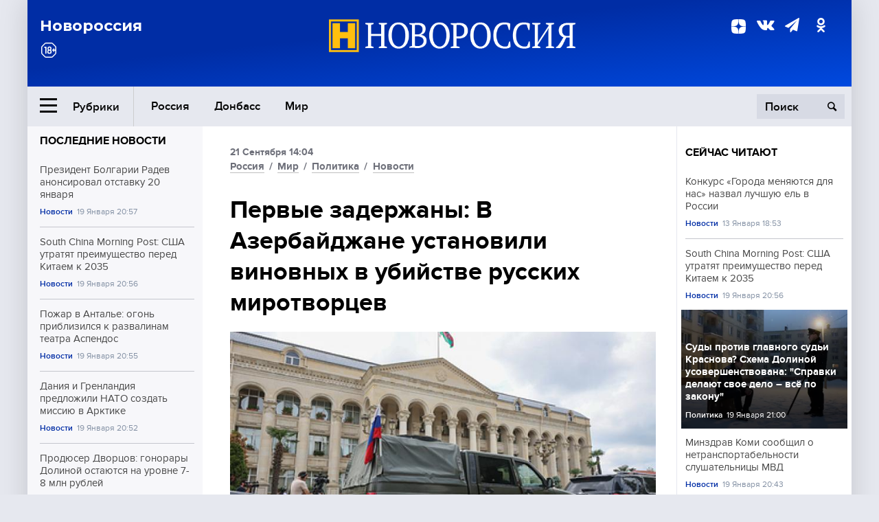

--- FILE ---
content_type: text/html; charset=UTF-8
request_url: https://novorosinform.org/pervye-zaderzhany-v-azerbajdzhane-ustanovili-vinovnyh-v-ubijstve-russkih-mirotvorcev-122043.html
body_size: 12525
content:
<!DOCTYPE html>
<html class="no-js" lang="ru" prefix="og: http://ogp.me/ns#">
<head prefix="og: http://ogp.me/ns# article: http://ogp.me/ns/article#">
	  <meta http-equiv="content-type" content="text/html; charset=utf-8"/>
  <!--//<meta charset="utf-8"/>//-->
  <title>Первые задержаны: В Азербайджане установили виновных в убийстве русских миротворцев</title>
  <meta name="description" content="Командир корпуса ВС Азербайджана, подчиненные которого виновны в гибели русских миротворцев, отстранен от обязанностей."/>


  <!-- Place favicon.ico in the root directory -->
  <link href="https://fonts.googleapis.com/css?family=Montserrat:500,700&amp;subset=cyrillic" rel="stylesheet"/>
  <link href="https://fonts.googleapis.com/css?family=Merriweather:400,700&amp;subset=cyrillic" rel="stylesheet"/>
  <link rel="stylesheet" href="/fonts/fonts.css"/>
  <link rel="stylesheet" href="/css/main.css?v95"/>

<meta property="og:site_name" content="Новороссия"/>
<meta property="og:locale" content="ru_RU"/>

<meta property="og:url" content="pervye-zaderzhany-v-azerbajdzhane-ustanovili-vinovnyh-v-ubijstve-russkih-mirotvorcev-122043.html"/>
<meta property="og:title" content="Первые задержаны: В Азербайджане установили виновных в убийстве русских миротворцев"/>
<meta property="og:type" content="article"/>
<meta property="og:description" content="Командир корпуса ВС Азербайджана, подчиненные которого виновны в гибели русских миротворцев, отстранен от обязанностей."/>
<meta property="og:image" content="https://novorosinform.org/content/images/21/84/72184_1280x720.webp"/>
<meta property="og:image:width" content="1280"/>
<meta property="og:image:height" content="720"/>
<script type="application/ld+json">
{
  "@context": "http://schema.org",
  "@type": "NewsArticle",
  "name": "Первые задержаны: В Азербайджане установили виновных в убийстве русских миротворцев",
  "headline": "Первые задержаны: В Азербайджане установили виновных в убийстве русских миротворцев",
  "url": "https://novorosinform.org/pervye-zaderzhany-v-azerbajdzhane-ustanovili-vinovnyh-v-ubijstve-russkih-mirotvorcev-122043.html",
  "image": {
  "@type": "ImageObject",
  "representativeOfPage": "true",
  "url": "https://novorosinform.org/content/images/21/84/72184_1280x720.webp",
  "height": 1280,
  "width": 720
  },
  "dateCreated": "2023-09-21STH24:04T14:04:00:00+03:00",
  "datePublished": "2023-09-21STH24:04T14:04:00:00+03:00",
  "dateModified": "2023-09-21STH24:04T14:04:00:00+03:00",
  "description": "Командир корпуса ВС Азербайджана, подчиненные которого виновны в гибели русских миротворцев, отстранен от обязанностей.",

  "author": {
  "@type": "Person",
   "name": "Редакция  Новоросинформ",
   "familyName":"Новоросинформ",
    "givenName":"Редакция "
  },

  "publisher": {
  "@type": "Organization",
  "name": "novorosinform.org",
  "logo": {
      "@type": "ImageObject",
      "url": "https://novorosinform.org/img/logonew-2.png",
      "width": 544,
      "height": 85
    }
  },
  "mainEntityOfPage": "https://novorosinform.org/pervye-zaderzhany-v-azerbajdzhane-ustanovili-vinovnyh-v-ubijstve-russkih-mirotvorcev-122043.html"
}
</script>


<!-- Yandex Native Ads -->
<script>window.yaContextCb=window.yaContextCb||[]</script>
<script src="https://yandex.ru/ads/system/context.js" async></script>
<script src="https://xmetrics.ru/loader.js" defer ></script>

<link href="/favicon.ico?v3" rel="icon" type="image/x-icon" />
<link rel="apple-touch-icon" sizes="57x57" href="/favicons/apple-touch-icon-57x57.png?v3"/>
<link rel="apple-touch-icon" sizes="60x60" href="/favicons/apple-touch-icon-60x60.png?v3"/>
<link rel="apple-touch-icon" sizes="72x72" href="/favicons/apple-touch-icon-72x72.png?v3"/>
<link rel="apple-touch-icon" sizes="76x76" href="/favicons/apple-touch-icon-76x76.png?v3"/>
<link rel="apple-touch-icon" sizes="114x114" href="/favicons/apple-touch-icon-114x114.png?v3"/>
<link rel="apple-touch-icon" sizes="120x120" href="/favicons/apple-touch-icon-120x120.png?v3"/>
<link rel="apple-touch-icon" sizes="144x144" href="/favicons/apple-touch-icon-144x144.png?v3"/>
<link rel="apple-touch-icon" sizes="152x152" href="/favicons/apple-touch-icon-152x152.png?v3"/>
<link rel="apple-touch-icon" sizes="180x180" href="/favicons/apple-touch-icon-180x180.png?v3"/>
<link rel="icon" type="image/png" href="/favicons/favicon-32x32.png?v3" sizes="32x32"/>
<link rel="icon" type="image/png" href="/favicons/android-chrome-192x192.png?v3" sizes="192x192"/>
<link rel="icon" type="image/png" href="/favicons/favicon-16x16.png?v3" sizes="16x16"/>
<link rel="manifest" href="/favicons/manifest_.json"/>
<script>
var infinity_category='';
</script>

<link rel="amphtml" href="https://amp.novorosinform.org/pervye-zaderzhany-v-azerbajdzhane-ustanovili-vinovnyh-v-ubijstve-russkih-mirotvorcev-122043.html">
<link rel="canonical" href="https://novorosinform.org/pervye-zaderzhany-v-azerbajdzhane-ustanovili-vinovnyh-v-ubijstve-russkih-mirotvorcev-122043.html"/>
<script async src="https://jsn.24smi.net/smi.js"></script>
</head>

<body>
<!-- Yandex.RTB R-A-1216687-1 -->
<div id="yandex_rtb_R-A-1216687-1"></div>
<script type="text/javascript">
    (function(w, d, n, s, t) {
        w[n] = w[n] || [];
        w[n].push(function() {
            Ya.Context.AdvManager.render({
                blockId: "R-A-1216687-1",
                renderTo: "yandex_rtb_R-A-1216687-1",
                async: true
            });
        });
        t = d.getElementsByTagName("script")[0];
        s = d.createElement("script");
        s.type = "text/javascript";
        s.src = "//an.yandex.ru/system/context.js";
        s.async = true;
        t.parentNode.insertBefore(s, t);
    })(this, this.document, "yandexContextAsyncCallbacks");
</script>  <div id="wrap">
    <header class="header">
 
	      <div class="header__top">
        <div class="header__container">
          <aside class="header__aside">
            <div class="header__title">Новороссия</div>




          </aside>

          <div class="header__center">
            <div class="header__logo">
              <a href="/"><img src="/img/logonew-2.png" srcset="/img/logonew-2.png 2x, /img/logonew-2.png 3x" alt=""></a>
            </div>


          </div>

          <aside class="header__aside">
            <div class="header__social">
<!--//              <a href="https://www.youtube.com/tsargradtv" target="_blank" class="header__social-link">
                <i class="icon-youtube-play"></i>
              </a>//-->
              <a href="https://dzen.ru/novorosinform.org?favid=254119029" target="_blank" class="header__social-link">
<svg xmlns="http://www.w3.org/2000/svg" style="display: inline-block; width: 1em; height: 1em;" viewBox="0 0 28 28"><path fill="currentColor" d="M16.7 16.7c-2.2 2.27-2.36 5.1-2.55 11.3 5.78 0 9.77-.02 11.83-2.02 2-2.06 2.02-6.24 2.02-11.83-6.2.2-9.03.35-11.3 2.55M0 14.15c0 5.59.02 9.77 2.02 11.83 2.06 2 6.05 2.02 11.83 2.02-.2-6.2-.35-9.03-2.55-11.3-2.27-2.2-5.1-2.36-11.3-2.55M13.85 0C8.08 0 4.08.02 2.02 2.02.02 4.08 0 8.26 0 13.85c6.2-.2 9.03-.35 11.3-2.55 2.2-2.27 2.36-5.1 2.55-11.3m2.85 11.3C14.5 9.03 14.34 6.2 14.15 0c5.78 0 9.77.02 11.83 2.02 2 2.06 2.02 6.24 2.02 11.83-6.2-.2-9.03-.35-11.3-2.55"/><path fill="none" d="M28 14.15v-.3c-6.2-.2-9.03-.35-11.3-2.55-2.2-2.27-2.36-5.1-2.55-11.3h-.3c-.2 6.2-.35 9.03-2.55 11.3-2.27 2.2-5.1 2.36-11.3 2.55v.3c6.2.2 9.03.35 11.3 2.55 2.2 2.27 2.36 5.1 2.55 11.3h.3c.2-6.2.35-9.03 2.55-11.3 2.27-2.2 5.1-2.36 11.3-2.55"/></svg>

              </a>
              <a href="https://vk.com/public71860258" target="_blank" class="header__social-link">
                <i class="icon-vk"></i>
              </a>
<a href="https://t.me/novorosinform" target="_blank" class="header__social-link">
                <i class="icon-paper-plane"></i>
              </a>              <a href="http://ok.ru/novorosinform" target="_blank" class="header__social-link">
                   <i class="icon-odnoklassniki"></i>
              </a>
             
            </div>



          
          </aside>
        </div>
      </div>

      <div class="header__bottom">
        <div class="header__container">
          <button class="header__rubric-toggle js-rubric-toggle">
            <span class="header__rubric-toggle-icon">
              <i class="icon-burger"></i>
              <i class="icon-close"></i>
            </span>
            <span class="header__rubric-toggle-txt">Рубрики</span>
          </button>

          <ul class="header__menu">
                                    <li>
              <a href="/russia" >Россия</a>
            </li>
                                                <li>
              <a href="/donbass" >Донбасс</a>
            </li>
                                                <li>
              <a href="/mir" >Мир</a>
            </li>
                                                
          </ul>


		          <div class="header__search">
            <form action="/search" autocomplete="off">
              <input type="search" name="q" placeholder="Поиск">
              <button>
                <i class="icon-search"></i>
              </button>

			<div class="header__search-dropdown">
              <label>
                <input type="radio" name="section" value="all" class="radio" checked>
                <span>Все публикации</span>
              </label>
              <!--//<label>
                <input type="radio" name="section" value="news" class="radio">
                <span>Новости</span>
              </label>
              <label>
                <input type="radio" name="section" value="articles" class="radio">
                <span>Статьи</span>
              </label>//-->
                            <!--//<label>
                <input type="radio" name="section" value="experts" class="radio">
                <span>Мнения</span>
              </label>
              <label>
                <input type="radio" name="section" value="projects" class="radio">
                <span>Спецпроекты</span>
              </label>//-->
            </div>
            </form>
          </div>
        </div>

       <div class="header__drop-sections">
          <ul class="header__drop-sections-list">

                        <li>
              <a href="/blizhnij-vostok">Ближний Восток</a>
            </li>
                        <li>
              <a href="/politics">Политика</a>
            </li>
                        <li>
              <a href="/war">Спецоперация</a>
            </li>
                        <li>
              <a href="/society">Общество</a>
            </li>
                        <li>
              <a href="/economy">Экономика</a>
            </li>
                        <li>
              <a href="/proisshestviya">Происшествия</a>
            </li>
                        <li>
              <a href="/culture">Культура</a>
            </li>
                        <li>
              <a href="/sport">Спорт</a>
            </li>
            
          </ul>
        </div>
      </div>
    </header>

    <main>


<div class="layout-column">
	<aside class="layout-column__aside">
	<!-- Yandex.RTB R-A-1216687-2 -->
<div id="yandex_rtb_R-A-1216687-2"></div>
<script type="text/javascript">
    (function(w, d, n, s, t) {
        w[n] = w[n] || [];
        w[n].push(function() {
            Ya.Context.AdvManager.render({
                blockId: "R-A-1216687-2",
                renderTo: "yandex_rtb_R-A-1216687-2",
                async: true
            });
        });
        t = d.getElementsByTagName("script")[0];
        s = d.createElement("script");
        s.type = "text/javascript";
        s.src = "//an.yandex.ru/system/context.js";
        s.async = true;
        t.parentNode.insertBefore(s, t);
    })(this, this.document, "yandexContextAsyncCallbacks");
</script>	


          <div class="news">


            <h3 class="news__title">
              <a href="/news">Последние новости</a>
            </h3>

            <ul class="news__list">

              <li class="news__item">
		          <a href="/prezident-bolgarii-radev-anonsiroval-otstavku-20-yanvarya-174066.html" class="news__link">
                  <h4 class="news__item-title">
                    Президент Болгарии Радев анонсировал отставку 20 января
                  </h4>
	
                </a>

                <div class="news__item-info">
                
                
                                  <a href="/news" class="news__item-info-link">Новости</a>
                                  <time class="news__item-info-date" datetime="2026-01-19THH24:57T">19 Января 20:57</time>
                </div>
 
              </li>

				              <li class="news__item">
		          <a href="/south-china-morning-post--ssha-utratyat-preimushestvo-pered-kitaem-k-2035-174065.html" class="news__link">
                  <h4 class="news__item-title">
                    South China Morning Post: США утратят преимущество перед Китаем к 2035
                  </h4>
	
                </a>

                <div class="news__item-info">
                
                
                                  <a href="/news" class="news__item-info-link">Новости</a>
                                  <time class="news__item-info-date" datetime="2026-01-19THH24:56T">19 Января 20:56</time>
                </div>
 
              </li>

				              <li class="news__item">
		          <a href="/pozhar-v-antale--ogon-priblizilsya-k-razvalinam-teatra-aspendos-174064.html" class="news__link">
                  <h4 class="news__item-title">
                    Пожар в Анталье: огонь приблизился к развалинам театра Аспендос
                  </h4>
	
                </a>

                <div class="news__item-info">
                
                
                                  <a href="/news" class="news__item-info-link">Новости</a>
                                  <time class="news__item-info-date" datetime="2026-01-19THH24:55T">19 Января 20:55</time>
                </div>
 
              </li>

				              <li class="news__item">
		          <a href="/daniya-i-grenlandiya-predlozhili-nato-sozdat-missiyu-v-arktike-174063.html" class="news__link">
                  <h4 class="news__item-title">
                    Дания и Гренландия предложили НАТО создать миссию в Арктике
                  </h4>
	
                </a>

                <div class="news__item-info">
                
                
                                  <a href="/news" class="news__item-info-link">Новости</a>
                                  <time class="news__item-info-date" datetime="2026-01-19THH24:52T">19 Января 20:52</time>
                </div>
 
              </li>

				              <li class="news__item">
		          <a href="/prodyuser-dvorcov--gonorary-dolinoj-ostayutsya-na-urovne-7-8-mln-rublej-174062.html" class="news__link">
                  <h4 class="news__item-title">
                    Продюсер Дворцов: гонорары Долиной остаются на уровне 7-8 млн рублей
                  </h4>
	
                </a>

                <div class="news__item-info">
                
                
                                  <a href="/news" class="news__item-info-link">Новости</a>
                                  <time class="news__item-info-date" datetime="2026-01-19THH24:51T">19 Января 20:51</time>
                </div>
 
              </li>

				              <li class="news__item">
		          <a href="/bloomberg--tramp-utverdit-ustav--soveta-mira--22-yanvarya-v-davose-174061.html" class="news__link">
                  <h4 class="news__item-title">
                    Bloomberg: Трамп утвердит устав "Совета мира" 22 января в Давосе
                  </h4>
	
                </a>

                <div class="news__item-info">
                
                
                                  <a href="/news" class="news__item-info-link">Новости</a>
                                  <time class="news__item-info-date" datetime="2026-01-19THH24:48T">19 Января 20:48</time>
                </div>
 
              </li>

				              <li class="news__item">
		          <a href="/gubernator-bogomaz-predupredil-ob-opasnosti-bpla-v-bryanskoj-oblasti-174060.html" class="news__link">
                  <h4 class="news__item-title">
                    Губернатор Богомаз предупредил об опасности БПЛА в Брянской области
                  </h4>
	
                </a>

                <div class="news__item-info">
                
                
                                  <a href="/society" class="news__item-info-link">Общество</a>
                                  <time class="news__item-info-date" datetime="2026-01-19THH24:47T">19 Января 20:47</time>
                </div>
 
              </li>

				              <li class="news__item">
		          <a href="/mid-rossii-vyrazil-soboleznovaniya-ispanii-posle-katastrofy-18-yanvarya-174059.html" class="news__link">
                  <h4 class="news__item-title">
                    МИД России выразил соболезнования Испании после катастрофы 18 января
                  </h4>
	
                </a>

                <div class="news__item-info">
                
                
                                  <a href="/news" class="news__item-info-link">Новости</a>
                                  <time class="news__item-info-date" datetime="2026-01-19THH24:47T">19 Января 20:47</time>
                </div>
 
              </li>

				              <li class="news__item">
		          <a href="/centr-razumkova--kievskoe-metro-mogut-ostanovit-dlya-ekonomii-elektrichestva-174058.html" class="news__link">
                  <h4 class="news__item-title">
                    Центр Разумкова: Киевское метро могут остановить для экономии электричества
                  </h4>
	
                </a>

                <div class="news__item-info">
                
                
                                  <a href="/news" class="news__item-info-link">Новости</a>
                                  <time class="news__item-info-date" datetime="2026-01-19THH24:46T">19 Января 20:46</time>
                </div>
 
              </li>

				              <li class="news__item">
		          <a href="/the-sydney-morning-herald--tuporylaya-akula-atakovala-malchika-v-sidnee-174057.html" class="news__link">
                  <h4 class="news__item-title">
                    The Sydney Morning Herald: тупорылая акула атаковала мальчика в Сиднее
                  </h4>
	
                </a>

                <div class="news__item-info">
                
                
                                  <a href="/news" class="news__item-info-link">Новости</a>
                                  <time class="news__item-info-date" datetime="2026-01-19THH24:45T">19 Января 20:45</time>
                </div>
 
              </li>

				              <li class="news__item">
		          <a href="/minzdrav-komi-soobshil-o-netransportabelnosti-slushatelnicy-mvd-174056.html" class="news__link">
                  <h4 class="news__item-title">
                    Минздрав Коми сообщил о нетранспортабельности слушательницы МВД
                  </h4>
	
                </a>

                <div class="news__item-info">
                
                
                                  <a href="/news" class="news__item-info-link">Новости</a>
                                  <time class="news__item-info-date" datetime="2026-01-19THH24:43T">19 Января 20:43</time>
                </div>
 
              </li>

				              <li class="news__item">
		          <a href="/onufrienko--spros-na-drony-kamikadze-prodolzhit-rasti-v-budushem-174055.html" class="news__link">
                  <h4 class="news__item-title">
                    Онуфриенко: спрос на дроны-камикадзе продолжит расти в будущем
                  </h4>
	
                </a>

                <div class="news__item-info">
                
                
                                  <a href="/society" class="news__item-info-link">Общество</a>
                                  <time class="news__item-info-date" datetime="2026-01-19THH24:42T">19 Января 20:42</time>
                </div>
 
              </li>

				              <li class="news__item">
		          <a href="/na-kipre-najdeny-ostanki-rassledovanie-prodlitsya-neskolko-nedel-174054.html" class="news__link">
                  <h4 class="news__item-title">
                    На Кипре найдены останки, расследование продлится несколько недель
                  </h4>
	
                </a>

                <div class="news__item-info">
                
                
                                  <a href="/news" class="news__item-info-link">Новости</a>
                                  <time class="news__item-info-date" datetime="2026-01-19THH24:37T">19 Января 20:37</time>
                </div>
 
              </li>

				              <li class="news__item">
		          <a href="/sergej-tkachenko-perenocheval-v-palatke-pri-minus-43-radi-opyta-174053.html" class="news__link">
                  <h4 class="news__item-title">
                    Сергей Ткаченко переночевал в палатке при минус 43 ради опыта
                  </h4>
	
                </a>

                <div class="news__item-info">
                
                
                                  <a href="/news" class="news__item-info-link">Новости</a>
                                  <time class="news__item-info-date" datetime="2026-01-19THH24:36T">19 Января 20:36</time>
                </div>
 
              </li>

				              <li class="news__item">
		          <a href="/meloni-otmetila-vklad-valentino-v-italyanskuyu-modu-posle-ego-smerti-174052.html" class="news__link">
                  <h4 class="news__item-title">
                    Мелони отметила вклад Валентино в итальянскую моду после его смерти
                  </h4>
	
                </a>

                <div class="news__item-info">
                
                
                                  <a href="/news" class="news__item-info-link">Новости</a>
                                  <time class="news__item-info-date" datetime="2026-01-19THH24:34T">19 Января 20:34</time>
                </div>
 
              </li>

				
            </ul>

            <div class="news__cta">
              <a href="/news" class="news__cta-link">Все новости</a>
            </div>
		</div>

		<!-- Yandex.RTB R-A-1216687-7 -->
<div id="yandex_rtb_R-A-1216687-7"></div>
<script>window.yaContextCb.push(()=>{
  Ya.Context.AdvManager.render({
    renderTo: 'yandex_rtb_R-A-1216687-7',
    blockId: 'R-A-1216687-7'
  })
})</script>	</aside>
	<div class="layout-column__main">
	<section class="article" data-publication-id="122043" data-current-url="pervye-zaderzhany-v-azerbajdzhane-ustanovili-vinovnyh-v-ubijstve-russkih-mirotvorcev-122043.html">
		<div class="article__content">

			<div class="article__meta article__meta_plot">
				<div class="article__meta-labels">
				<time datetime="">21 Сентября 14:04</time>
								<br/>
															<a href="/russia">Россия</a>
											 / 				<a href="/mir">Мир</a>
											 / 				<a href="/politics">Политика</a>
											 / 				<a href="/news">Новости</a>
													</div>


				<!--//<div class="article__meta-reading">
				<svg xmlns="http://www.w3.org/2000/svg" xmlns:xlink="http://www.w3.org/1999/xlink" viewbox="0 0 48 48"><defs><path id="a" d="M0 0h48v48H0z"/></defs><clipPath id="b"><use xlink:href="#a" overflow="visible"/></clipPath><path d="M42 20c-2.21 0-4 1.79-4 4v6H10v-6c0-2.21-1.79-4-4-4s-4 1.79-4 4v10c0 2.2 1.8 4 4 4h36c2.2 0 4-1.8 4-4V24c0-2.21-1.79-4-4-4zm-6-10H12c-2.2 0-4 1.8-4 4v4.31c2.32.83 4 3.03 4 5.63V28h24v-4.06c0-2.6 1.68-4.8 4-5.63V14c0-2.2-1.8-4-4-4z" clip-path="url(#b)"/></svg>
                    Читать:
                    <span> мин.</span>
                  </div>//-->
			</div>

			<h1 class="article__title">Первые задержаны: В Азербайджане установили виновных в убийстве русских миротворцев</h1>


	
				<div class="article__gallery">
					<div class="article__gallery-main">
						<ul class="article__gallery-main-list">
							<li class="active">
																<img src="/content/images/21/84/72184_720x405.webp" alt="Первые задержаны: В Азербайджане установили виновных в убийстве русских миротворцев" title="Первые задержаны: В Азербайджане установили виновных в убийстве русских миротворцев">
                        	
								<div class="article__gallery-main-copyright">Фото: globallookpress.com/Petrov Sergey</div>
															
							</li>
													</ul>
						

						<div class="article__gallery-main-prev">
							<svg viewBox="0 0 24 24" width="24" height="24"><path d="M5.88 4.12L13.76 12l-7.88 7.88L8 22l10-10L8 2z"/><path fill="none" d="M0 0h24v24H0z"/></svg>
						</div>
						<div class="article__gallery-main-next">
							<svg viewBox="0 0 24 24" width="24" height="24"><path d="M5.88 4.12L13.76 12l-7.88 7.88L8 22l10-10L8 2z"/><path fill="none" d="M0 0h24v24H0z"/></svg>
						</div>
					</div>


					<div class="article__gallery-preview">

					</div>

				</div>
		
		
				<div><strong>Автор:</strong> Редакция  Новоросинформ<span></span><br /><br /></div>
				

				<div class="article__intro">
					<p>Командир корпуса ВС Азербайджана, подчиненные которого виновны в гибели русских миротворцев, отстранен от обязанностей.</p>
				</div>


				<div class="only__text">
                <p>Также задержаны первые подозреваемые по делу о гибели миротворцев. Об этом РИА Новости <a href="https://ria.ru/20230921/mirotvortsy-1897757711.html">сообщил</a> заслуживающий доверия источник в российском силовом ведомстве.</p>
<p>Ранее азербайджанские власти <a href="https://novorosinform.org/vyrazili-sozhalenie-azerbajdzhan-priznal-vinu-v-rasstrele-russkih-mirotvorcev-122030.html">признали свою вину</a> в расстреле машины с русскими миротворцами, выехавшими с наблюдательного поста миротворческого контингента. Президент Азербайджана Ильхам Алиев извинился перед Владимиром Путиным за гибель миротворцев. Он пообещал провести тщательное расследование и выразил готовность оказать материальную помощь семьям погибших.</p><div id="yandex_rtb_R-A-1216687-9"></div>
<script>window.yaContextCb.push(()=>{
	Ya.Context.AdvManager.render({
		"blockId": "R-A-1216687-9",
		"renderTo": "yandex_rtb_R-A-1216687-9"
	})
})
</script>
<p>Также стали <a href="https://novorosinform.org/nazvany-imena-dvuh-russkih-mirotvorcev-ubityh-v-karabahe-122041.html">известны имена</a> двух миротворцев, убитых в Карабахе. Один из погибших &ndash; полковник Центрального военного округа Тагир-Мурод Караев. Второй &ndash; заместитель командующего Российского миротворческого контингента, капитан 1 ранга Иван Ковган.</p>
<p>В среду Минобороны России заявило, что в Нагорном Карабахе в районе Джанятага обстреляли из стрелкового оружия автомобиль с российскими миротворцами. В результате находившиеся в машине российские военнослужащие погибли. СМИ сообщают, что при обстреле автомобиля погибли четыре человека, еще один военный ранен.</p>
				</div>




			</div>
		</section>

<div class="article__dzen1">
<strong>Подписывайтесь на нас</strong> в <a href="https://t.me/+Cr25qIK9au4zZjYy">Телеграме</a>

 и&nbsp;первыми узнавайте о&nbsp;главных новостях и&nbsp;важнейших событиях дня.

</div>		
		<br /><br />        <h3 class="news__title">Новости партнеров</h3>
<div class="smi24__informer smi24__auto" data-smi-blockid="18039"></div>
<script>(window.smiq = window.smiq || []).push({});</script>




<!-- Код вставки на место отображения виджета -->
<div class="smi24__informer smi24__auto" data-smi-blockid="29976"></div>
<div class="smi24__informer smi24__auto" data-smi-blockid="29975"></div>
<script>(window.smiq = window.smiq || []).push({});</script>



<div id="unit_93365"><a href="https://smi2.ru/" >Новости СМИ2</a></div>
<script type="text/javascript" charset="utf-8">
  (function() {
    var sc = document.createElement('script'); sc.type = 'text/javascript'; sc.async = true;
    sc.src = '//smi2.ru/data/js/93365.js'; sc.charset = 'utf-8';
    var s = document.getElementsByTagName('script')[0]; s.parentNode.insertBefore(sc, s);
  }());
</script>    	<div id="content-load-block" style="height:1px"></div>
	</div>
	
	<aside class="layout-column__aside">
	


          <div class="news">


            <h3 class="news__title">
              <a href="/news">Сейчас читают</a>
            </h3>

            <ul class="news__list">

              <li class="news__item">
				                <a href="/konkurs-goroda-menyayutsya-dlya-nas-nazval-luchshuyu-el-v-rossii-170903.html" class="news__link">
                  <h4 class="news__item-title">
                    Конкурс «Города меняются для нас» назвал лучшую ель в России
                  </h4>
	
                </a>

                <div class="news__item-info">
                
                
                                  <a href="/news" class="news__item-info-link">Новости</a>
                                  <time class="news__item-info-date" datetime="2026-01-13THH24:53T">13 Января 18:53</time>
                </div>
                              </li>

				              <li class="news__item">
				                <a href="/south-china-morning-post--ssha-utratyat-preimushestvo-pered-kitaem-k-2035-174065.html" class="news__link">
                  <h4 class="news__item-title">
                    South China Morning Post: США утратят преимущество перед Китаем к 2035
                  </h4>
	
                </a>

                <div class="news__item-info">
                
                
                                  <a href="/news" class="news__item-info-link">Новости</a>
                                  <time class="news__item-info-date" datetime="2026-01-19THH24:56T">19 Января 20:56</time>
                </div>
                              </li>

				              <li class="news__item">
												<figure class="news__media" style="background-image: url(/content/images/07/34/110734_370x208.webp)">
								                <a href="/sudy-protiv-glavnogo-sudi-krasnova-shema-dolinoj-usovershenstvovana-spravki-delayut-svoe-delo--vse-po-zakonu-173779.html" class="news__link">
                  <h4 class="news__item-title">
                    Суды против главного судьи Краснова? Схема Долиной усовершенствована: "Справки делают свое дело – всё по закону"
                  </h4>
	
                </a>

                <div class="news__item-info">
                
                
                                  <a href="/politics" class="news__item-info-link">Политика</a>
                                  <time class="news__item-info-date" datetime="2026-01-19THH24:00T">19 Января 21:00</time>
                </div>
                </figure>              </li>

				              <li class="news__item">
				                <a href="/minzdrav-komi-soobshil-o-netransportabelnosti-slushatelnicy-mvd-174056.html" class="news__link">
                  <h4 class="news__item-title">
                    Минздрав Коми сообщил о нетранспортабельности слушательницы МВД
                  </h4>
	
                </a>

                <div class="news__item-info">
                
                
                                  <a href="/news" class="news__item-info-link">Новости</a>
                                  <time class="news__item-info-date" datetime="2026-01-19THH24:43T">19 Января 20:43</time>
                </div>
                              </li>

				              <li class="news__item">
				                <a href="/sergej-tkachenko-perenocheval-v-palatke-pri-minus-43-radi-opyta-174053.html" class="news__link">
                  <h4 class="news__item-title">
                    Сергей Ткаченко переночевал в палатке при минус 43 ради опыта
                  </h4>
	
                </a>

                <div class="news__item-info">
                
                
                                  <a href="/news" class="news__item-info-link">Новости</a>
                                  <time class="news__item-info-date" datetime="2026-01-19THH24:36T">19 Января 20:36</time>
                </div>
                              </li>

				              <li class="news__item">
				                <a href="/geran-2-osnastili-infrakrasnymi-prozhektorami-dlya-zashity-ot-dronov-171477.html" class="news__link">
                  <h4 class="news__item-title">
                    «Герань-2» оснастили инфракрасными прожекторами для защиты от дронов
                  </h4>
	
                </a>

                <div class="news__item-info">
                
                
                                  <a href="/society" class="news__item-info-link">Общество</a>
                                  <time class="news__item-info-date" datetime="2026-01-14THH24:28T">14 Января 18:28</time>
                </div>
                              </li>

				              <li class="news__item">
				                <a href="/meriya-voronezha--kupaniya-na-kreshenie-otmenili-iz-za-ugrozy-bpla-173653.html" class="news__link">
                  <h4 class="news__item-title">
                    Мэрия Воронежа: Купания на Крещение отменили из-за угрозы БПЛА
                  </h4>
	
                </a>

                <div class="news__item-info">
                
                
                                  <a href="/society" class="news__item-info-link">Общество</a>
                                  <time class="news__item-info-date" datetime="2026-01-19THH24:23T">19 Января 10:23</time>
                </div>
                              </li>

				              <li class="news__item">
				                <a href="/sk-rassleduet-sluchaj-stolknoveniya-na-yuge-moskvy-s-vybroshennoj-zhenshinoj-173883.html" class="news__link">
                  <h4 class="news__item-title">
                    СК расследует случай столкновения на юге Москвы с выброшенной женщиной
                  </h4>
	
                </a>

                <div class="news__item-info">
                
                
                                  <a href="/news" class="news__item-info-link">Новости</a>
                                  <time class="news__item-info-date" datetime="2026-01-19THH24:23T">19 Января 16:23</time>
                </div>
                              </li>

				              <li class="news__item">
				                <a href="/lukashenko-prizval-kiev-k-miru-vmesto-territorialnyh-sporov-173842.html" class="news__link">
                  <h4 class="news__item-title">
                    Лукашенко призвал Киев к миру вместо территориальных споров
                  </h4>
	
                </a>

                <div class="news__item-info">
                
                
                                  <a href="/news" class="news__item-info-link">Новости</a>
                                  <time class="news__item-info-date" datetime="2026-01-19THH24:19T">19 Января 15:19</time>
                </div>
                              </li>

				              <li class="news__item">
				                <a href="/ekspert-gemotest-obyasnila-s-kakimi-boleznyami-nelzya-saditsya-za-rul-173640.html" class="news__link">
                  <h4 class="news__item-title">
                    Эксперт «Гемотест» объяснила, с какими болезнями нельзя садиться за руль
                  </h4>
	
                </a>

                <div class="news__item-info">
                
                
                                  <a href="/news" class="news__item-info-link">Новости</a>
                                  <time class="news__item-info-date" datetime="2026-01-19THH24:03T">19 Января 10:03</time>
                </div>
                              </li>

				              <li class="news__item">
				                <a href="/gubernator-bogomaz-predupredil-ob-opasnosti-bpla-v-bryanskoj-oblasti-174060.html" class="news__link">
                  <h4 class="news__item-title">
                    Губернатор Богомаз предупредил об опасности БПЛА в Брянской области
                  </h4>
	
                </a>

                <div class="news__item-info">
                
                
                                  <a href="/society" class="news__item-info-link">Общество</a>
                                  <time class="news__item-info-date" datetime="2026-01-19THH24:47T">19 Января 20:47</time>
                </div>
                              </li>

				              <li class="news__item">
				                <a href="/mid-rossii-vyrazil-soboleznovaniya-ispanii-posle-katastrofy-18-yanvarya-174059.html" class="news__link">
                  <h4 class="news__item-title">
                    МИД России выразил соболезнования Испании после катастрофы 18 января
                  </h4>
	
                </a>

                <div class="news__item-info">
                
                
                                  <a href="/news" class="news__item-info-link">Новости</a>
                                  <time class="news__item-info-date" datetime="2026-01-19THH24:47T">19 Января 20:47</time>
                </div>
                              </li>

				              <li class="news__item">
				                <a href="/prezident-vuchich-zayavil-o-srokah-sdelki-s-nis-do-20-yanvarya-173370.html" class="news__link">
                  <h4 class="news__item-title">
                    Президент Вучич заявил о сроках сделки с NIS до 20 января
                  </h4>
	
                </a>

                <div class="news__item-info">
                
                
                                  <a href="/society" class="news__item-info-link">Общество</a>
                                  <time class="news__item-info-date" datetime="2026-01-18THH24:36T">18 Января 17:36</time>
                </div>
                              </li>

				              <li class="news__item">
				                <a href="/verhovnyj-sud-rf-predlozhil-novye-pravila-ob-uklonenii-ot-shtrafov-161281.html" class="news__link">
                  <h4 class="news__item-title">
                    Верховный суд РФ предложил новые правила об уклонении от штрафов
                  </h4>
	
                </a>

                <div class="news__item-info">
                
                
                                  <a href="/news" class="news__item-info-link">Новости</a>
                                  <time class="news__item-info-date" datetime="2025-11-18THH24:06T">18 Ноября 12:06</time>
                </div>
                              </li>

				              <li class="news__item">
				                <a href="/deputat-rady-zayavil-o-neizbezhnosti-vosstanovleniya-bratskih-otnoshenij-s-rossiej-34805.html" class="news__link">
                  <h4 class="news__item-title">
                    Депутат Рады заявил о неизбежности восстановления братских отношений с Россией
                  </h4>
	
                </a>

                <div class="news__item-info">
                
                
                                  <time class="news__item-info-date" datetime="2019-09-08THH24:45T">08 Сентября 04:45</time>
                </div>
                              </li>

				
            </ul>

            <div class="news__cta">
              <a href="/news" class="news__cta-link">Все новости</a>
            </div>
		</div>

		
<!-- Yandex Native Ads C-A-1216687-6 -->
<div id="id-C-A-1216687-6"></div>
<script>window.yaContextCb.push(()=>{
  Ya.Context.AdvManager.renderWidget({
    renderTo: 'id-C-A-1216687-6',
    blockId: 'C-A-1216687-6'
  })
})</script>
	</aside>
</div>

    </main>
    <footer class="footer">

		
      <div class="footer__body">
        <div class="footer__container">
          <div class="footer__top">
            <div class="footer__column">
              <div class="footer__logo">
                <img src="/img/logonew-2.png" alt="" width="209" height="37">
              </div>
<address>
<p>Информационное агентство Большой России</p>
<p>Наша почта: <a href="mailto:mail@novorosinform.org">mail@novorosinform.org</a></p>
</address>
            </div>

            <div class="footer__column">
              <ul class="footer__menu">
                        <li>
              <a href="/russia">Россия</a>
            </li>
                        <li>
              <a href="/donbass">Донбасс</a>
            </li>
                        <li>
              <a href="/mir">Мир</a>
            </li>
                        <li>
              <a href="/politics">Политика</a>
            </li>
            
<li><a href="mailto:advnovoros@tsargrad.tv">Реклама на сайте:<br />
advnovoros@tsargrad.tv</a></li>

<li><a target="_blank" href="/files/price2024.pdf">Цены на рекламу</a></li>

              </ul>
            </div>

            <div class="footer__column footer__column_wide">

              <div class="footer__description">
<p>Сетевое издание «Информационное агентство «Новороссия» зарегистрировано в Федеральной службе по надзору в сфере связи, информационных технологий и массовых коммуникаций 20 ноября 2019 г.</p>
<p>Свидетельство о регистрации Эл № ФС77-77187.</p>
<p>Учредитель — НАО «Царьград медиа».</p>
<p>«Главный редактор- Лукьянов А.А.»</p>
<p>«Шеф-редактор - Садчиков А.М.»</p>
<p>Email: <a href="mail:mail@novorosinform.org">mail@novorosinform.org</a></p>
<p>Телефон: +7 (495) 374-77-73</p>
<p>115093, г. Москва, Партийный пер., д. 1, к. 57, стр. 3</p>
<p>Настоящий ресурс может содержать материалы 18+.</p>
<p>Использование любых материалов, размещённых на сайте, разрешается при условии ссылки на сайт агентства.</p>


              </div>
            </div>
          </div>

          <div class="footer__bottom">
            <div class="footer__search">
              <form action="/search">
                <input type="search" name="q" placeholder="Поиск">
                <button>
                  <i class="icon-search"></i>
                </button>
              </form>
            </div>

            <div class="footer__social">
			<a href="https://dzen.ru/novorosinform.org?favid=254119029" target="_blank" class="header__social-link"><svg xmlns="http://www.w3.org/2000/svg" style="display: inline-block; width: 1em; height: 1em;" viewBox="0 0 28 28"><path fill="currentColor" d="M16.7 16.7c-2.2 2.27-2.36 5.1-2.55 11.3 5.78 0 9.77-.02 11.83-2.02 2-2.06 2.02-6.24 2.02-11.83-6.2.2-9.03.35-11.3 2.55M0 14.15c0 5.59.02 9.77 2.02 11.83 2.06 2 6.05 2.02 11.83 2.02-.2-6.2-.35-9.03-2.55-11.3-2.27-2.2-5.1-2.36-11.3-2.55M13.85 0C8.08 0 4.08.02 2.02 2.02.02 4.08 0 8.26 0 13.85c6.2-.2 9.03-.35 11.3-2.55 2.2-2.27 2.36-5.1 2.55-11.3m2.85 11.3C14.5 9.03 14.34 6.2 14.15 0c5.78 0 9.77.02 11.83 2.02 2 2.06 2.02 6.24 2.02 11.83-6.2-.2-9.03-.35-11.3-2.55"/><path fill="none" d="M28 14.15v-.3c-6.2-.2-9.03-.35-11.3-2.55-2.2-2.27-2.36-5.1-2.55-11.3h-.3c-.2 6.2-.35 9.03-2.55 11.3-2.27 2.2-5.1 2.36-11.3 2.55v.3c6.2.2 9.03.35 11.3 2.55 2.2 2.27 2.36 5.1 2.55 11.3h.3c.2-6.2.35-9.03 2.55-11.3 2.27-2.2 5.1-2.36 11.3-2.55"/></svg>

              </a>


			<a href="https://vk.com/public71860258" target="_blank" class="header__social-link">
                <i class="icon-vk"></i>
              </a>

<a href="https://t.me/novorosinform" target="_blank" class="header__social-link">
                <i class="icon-paper-plane"></i>
              </a>
                  <a href="http://ok.ru/novorosinform" target="_blank" class="header__social-link">
                    <i class="icon-odnoklassniki"></i>
                  </a>
            </div>
          </div>
        </div>
      </div>
    </footer>

<div class="uniblock1"></div>
  <button class="page-up js-page-up">Наверх</button>

    <div class="fly-header">
    <div class="fly-header__top">
      <div class="header__logo">
        <a href="/"><img src="/img/logonew-2.png" srcset="/img/logonew-2.png 2x, /img/logonew-2.png 3x" alt=""></a>
      </div>
    </div>

    <div class="fly-header__bottom">
      <div class="header__container">
        <button class="header__rubric-toggle js-rubric-toggle">
          <span class="header__rubric-toggle-icon">
            <i class="icon-burger"></i>
            <i class="icon-close"></i>
          </span>
          <span class="header__rubric-toggle-txt">Политика</span>
        </button>

        <ul class="header__menu">
                                    <li>
              <a href="/russia">Россия</a>
            </li>
                                                <li>
              <a href="/donbass">Донбасс</a>
            </li>
                                                <li>
              <a href="/mir">Мир</a>
            </li>
                                                        </ul>
                  <div class="header__search">
            <form action="/search" autocomplete="off">
              <input type="search" name="q" placeholder="Поиск">
              <button>
                <i class="icon-search"></i>
              </button>

			<div class="header__search-dropdown">
              <label>
                <input type="radio" name="section" value="all" class="radio" checked>
                <span>Все публикации</span>
              </label>
              <!--//<label>
                <input type="radio" name="section" value="news" class="radio">
                <span>Новости</span>
              </label>
              <label>
                <input type="radio" name="section" value="articles" class="radio">
                <span>Статьи</span>
              </label>//-->
                            <!--//<label>
                <input type="radio" name="section" value="experts" class="radio">
                <span>Мнения</span>
              </label>
              <label>
                <input type="radio" name="section" value="projects" class="radio">
                <span>Спецпроекты</span>
              </label>//-->
            </div>
            </form>
          </div>      </div>

	       <div class="header__drop-sections">
          <ul class="header__drop-sections-list">

                        <li>
              <a href="/blizhnij-vostok">Ближний Восток</a>
            </li>
                        <li>
              <a href="/politics">Политика</a>
            </li>
                        <li>
              <a href="/war">Спецоперация</a>
            </li>
                        <li>
              <a href="/society">Общество</a>
            </li>
                        <li>
              <a href="/economy">Экономика</a>
            </li>
                        <li>
              <a href="/proisshestviya">Происшествия</a>
            </li>
                        <li>
              <a href="/culture">Культура</a>
            </li>
                        <li>
              <a href="/sport">Спорт</a>
            </li>
            
          </ul>
        </div>    <!--//</div>//-->
  </div>

</div>


	
  <script src="/js/vendor/jquery-3.4.1.min.js"></script>
  <script src="/js/plugins.js?v1"></script>
  <script src="/js/main.js?v46"></script>
<!-- Yandex.Metrika counter --> <script type="text/javascript" > (function (d, w, c) { (w[c] = w[c] || []).push(function() { try { w.yaCounter25153517 = new Ya.Metrika({ id:25153517, clickmap:true, trackLinks:true, accurateTrackBounce:true, webvisor:true }); } catch(e) { } }); var n = d.getElementsByTagName("script")[0], s = d.createElement("script"), f = function () { n.parentNode.insertBefore(s, n); }; s.type = "text/javascript"; s.async = true; s.src = "https://cdn.jsdelivr.net/npm/yandex-metrica-watch/watch.js"; if (w.opera == "[object Opera]") { d.addEventListener("DOMContentLoaded", f, false); } else { f(); } })(document, window, "yandex_metrika_callbacks"); </script> <noscript><div><img src="https://mc.yandex.ru/watch/25153517" style="position:absolute; left:-9999px;" alt="" /></div></noscript> <!-- /Yandex.Metrika counter -->
<!--LiveInternet counter--><script type="text/javascript">
new Image().src = "//counter.yadro.ru/hit;tsargradtv?r"+
escape(document.referrer)+((typeof(screen)=="undefined")?"":
";s"+screen.width+"*"+screen.height+"*"+(screen.colorDepth?
screen.colorDepth:screen.pixelDepth))+";u"+escape(document.URL)+
";h"+escape(document.title.substring(0,80))+
";"+Math.random();</script><!--/LiveInternet-->
<!-- Rating@Mail.ru counter -->
<script type="text/javascript">
var _tmr = window._tmr || (window._tmr = []);
_tmr.push({id: "2592747", type: "pageView", start: (new Date()).getTime()});
(function (d, w, id) {
  if (d.getElementById(id)) return;
  var ts = d.createElement("script"); ts.type = "text/javascript"; ts.async = true; ts.id = id;
  ts.src = "https://top-fwz1.mail.ru/js/code.js";
  var f = function () {var s = d.getElementsByTagName("script")[0]; s.parentNode.insertBefore(ts, s);};
  if (w.opera == "[object Opera]") { d.addEventListener("DOMContentLoaded", f, false); } else { f(); }
})(document, window, "topmailru-code");
</script><noscript><div>
<img src="https://top-fwz1.mail.ru/counter?id=2592747;js=na" style="border:0;position:absolute;left:-9999px;" alt="Top.Mail.Ru" />
</div></noscript>
<!-- //Rating@Mail.ru counter -->


<script  defer src="/firebase.js"></script>
<script defer src="/app_void.js"></script>

</body>

</html>

--- FILE ---
content_type: application/javascript
request_url: https://smi2.ru/counter/settings?payload=CNr4AhiPjr67vTM6JGQzNGU4YzVhLTA4NjgtNDhhYi1hM2U0LWM3YzE4ZDFiZDdjMw&cb=_callbacks____0mklh7y2k
body_size: 1509
content:
_callbacks____0mklh7y2k("[base64]");